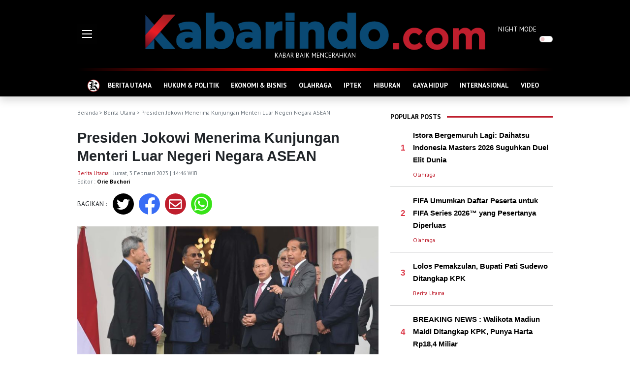

--- FILE ---
content_type: text/html; charset=UTF-8
request_url: https://kabarindo.com/post/presiden-jokowi-menerima-kunjungan-menteri-luar-negeri-negara-asean/33581
body_size: 8713
content:

<!DOCTYPE html>
<html lang="en">
<!-- Google Tag Manager -->
<script>(function(w,d,s,l,i){w[l]=w[l]||[];w[l].push({'gtm.start':
new Date().getTime(),event:'gtm.js'});var f=d.getElementsByTagName(s)[0],
j=d.createElement(s),dl=l!='dataLayer'?'&l='+l:'';j.async=true;j.src=
'https://www.googletagmanager.com/gtm.js?id='+i+dl;f.parentNode.insertBefore(j,f);
})(window,document,'script','dataLayer','GTM-WGNJD8JB');</script>
<!-- End Google Tag Manager -->
<head>
  <meta charset="utf-8">
  <meta http-equiv="X-UA-Compatible" content="IE=edge">
  <meta http-equiv="cache-control" content="no-cache" />
  <meta http-equiv="Pragma" content="no-cache" />
  <meta http-equiv="Expires" content="-1" />
  <meta name="viewport" content="width=device-width, initial-scale=1">
  <meta name="description" content="Presiden Jokowi Menerima Kunjungan Menteri Luar Negeri Negara ASEAN" />
  <meta name="author" content="Kabarindo" />
  <meta name="robots" content="all" />
  <meta name="revisit-after" content="1 Days" />
  <meta name="google-adsense-account" content="ca-pub-9899129800094933">
  <meta property=og:locale content=id_ID />
  <meta property=og:site_name content="Kabarindo" />
      <title>Kabarindo.com : Presiden Jokowi Menerima Kunjungan Menteri Luar Negeri Negara ASEAN</title>
    <meta property="og:type" content="article" />
    <meta property="og:title" content="Presiden Jokowi Menerima Kunjungan Menteri Luar Negeri Negara ASEAN" />
    <meta name="keywords" content="Presiden Joko Widodo, Jokowi, Menteri Luar Negari Negara Asean,  " />
    <meta property="og:description" content="Presiden Joko Widodo (Jokowi) berbincang dengan menteri luar negeri negara-negara ASEAN sebelum melakukan pertemuan pada kunjungan kehormatan di Istana Merdeka, Jakarta, Jumat (3/2/2023)." />
    <meta property="og:url" content="https://kabarindo.com/post/presiden-jokowi-menerima-kunjungan-menteri-luar-negeri-negara-asean/33581" />
    <meta property="og:image" content="https://img.kabarindo.com/uploads/images/image_default_3358163dcbbdd1174d.jpg" />
    <meta property="og:image:width" content="750" />
    <meta property="og:image:height" content="500" />
    <meta name=twitter:card content=summary />
    <meta name=twitter:title content="Presiden Jokowi Menerima Kunjungan Menteri Luar Negeri Negara ASEAN" />
    <meta name=twitter:description content="Presiden Joko Widodo (Jokowi) berbincang dengan menteri luar negeri negara-negara ASEAN sebelum melakukan pertemuan pada kunjungan kehormatan di Istana Merdeka, Jakarta, Jumat (3/2/2023)." />
    <meta name=twitter:image content="https://img.kabarindo.com/uploads/images/image_default_3358163dcbbdd1174d.jpg" />
    <link rel="shortcut icon" type="image/png" href="https://kabarindo.com/assets/img/home.png">
  <link href="https://cdn.jsdelivr.net/npm/bootstrap@5.1.3/dist/css/bootstrap.min.css" rel="stylesheet" integrity="sha384-1BmE4kWBq78iYhFldvKuhfTAU6auU8tT94WrHftjDbrCEXSU1oBoqyl2QvZ6jIW3" crossorigin="anonymous">
  <link rel="stylesheet" href="https://pro.fontawesome.com/releases/v5.10.0/css/all.css" integrity="sha384-AYmEC3Yw5cVb3ZcuHtOA93w35dYTsvhLPVnYs9eStHfGJvOvKxVfELGroGkvsg+p" crossorigin="anonymous" />
  <link rel="stylesheet" type="text/css" href="https://cdn.jsdelivr.net/npm/daterangepicker/daterangepicker.css" />
  <link rel="stylesheet" href="https://kabarindo.com/assets/css/kabarindo.css?v=0802221">
  <script async src="https://pagead2.googlesyndication.com/pagead/js/adsbygoogle.js?client=ca-pub-2995143260957012" crossorigin="anonymous"></script>
 <!-- <script type='text/javascript' src='//decencytopmost.com/77/ea/f0/77eaf02c8db8f22e1dafbea72bbd5a44.js'></script> -->
</head>

<body>
  
  <header>
    <div class="container">
      <div class="row">
        <div class="col-auto d-flex align-items-center">
          <div style="width:111px">
            <img src="https://kabarindo.com/assets/img/burger.gif" alt="Burger Menu" data-bs-toggle="offcanvas" href="#offMenu" role="button" aria-controls="offMenu">
          </div>
        </div>
        <div class="col text-center pt-4">
          <a href="https://kabarindo.com/"><img src="https://kabarindo.com/assets/img/logo2.png" alt="Logo" class="img-fluid"></a>
          <p>KABAR BAIK MENCERAHKAN</p>
        </div>
        <div class="col-auto d-flex align-items-center">
          <div class="form-check form-switch p-0" style="width:111px">
            <label class="form-check-label" for="dmode">NIGHT MODE</label>
            <input class="form-check-input float-end me-0 ms-2" type="checkbox" role="switch" id="dmode">
          </div>
        </div>
      </div>
    </div>
  </header>
  
  <!-- Google tag (gtag.js) -->
<script async src="https://www.googletagmanager.com/gtag/js?id=G-TMXBWCJFL7"></script>
<script>
  window.dataLayer = window.dataLayer || [];
  function gtag(){dataLayer.push(arguments);}
  gtag('js', new Date());

  gtag('config', 'G-TMXBWCJFL7');
</script>
<!--GA4-->
  <!-- ADS BAWAH LOGO 
  <center>
  <script type="text/javascript">
	atOptions = {
		'key' : '2693d5ba789a6fbf9ec8b6f06e4814a8',
		'format' : 'iframe',
		'height' : 90,
		'width' : 728,
		'params' : {}
	};
</script>
<script type="text/javascript" src="//decencytopmost.com/2693d5ba789a6fbf9ec8b6f06e4814a8/invoke.js"></script>
  </center>
  <p class="center small mt-2 mb-0" style="text-align: center;">
    -advertising-
  </p>  -->
    <!-- ADS BAWAH LOGO -->
  
  <div class="sticky-top shadow bg-black">
    <div class="container">
      <div class="headerline"></div>
      <nav class="navbar navbar-expand-lg navbar-dark navbar-kbi pb-0 bg-black">
        <div class="container-fluid">
          <div class="collapse navbar-collapse" id="navbarNav">
            <ul class="navbar-nav flex-fill justify-content-evenly">
              <li class="nav-item">
                <a class="nav-link" aria-current="page" href="https://kabarindo.com/" style="padding:5px 0">
                  <img src="https://kabarindo.com/assets/img/home.png" alt="Home Icon">
                </a>
              </li>
                              <li class="nav-item">
                  <a class="nav-link" aria-current="page" href="https://kabarindo.com/category/berita-utama/12">BERITA UTAMA</a>
                </li>
                              <li class="nav-item">
                  <a class="nav-link" aria-current="page" href="https://kabarindo.com/category/hukum-politik/6">HUKUM & POLITIK</a>
                </li>
                              <li class="nav-item">
                  <a class="nav-link" aria-current="page" href="https://kabarindo.com/category/ekonomi-bisnis/8">EKONOMI & BISNIS</a>
                </li>
                              <li class="nav-item">
                  <a class="nav-link" aria-current="page" href="https://kabarindo.com/category/olahraga/2">OLAHRAGA</a>
                </li>
                              <li class="nav-item">
                  <a class="nav-link" aria-current="page" href="https://kabarindo.com/category/iptek/10">IPTEK</a>
                </li>
                              <li class="nav-item">
                  <a class="nav-link" aria-current="page" href="https://kabarindo.com/category/hiburan/9">HIBURAN</a>
                </li>
                              <li class="nav-item">
                  <a class="nav-link" aria-current="page" href="https://kabarindo.com/category/gaya-hidup/11">GAYA HIDUP</a>
                </li>
                              <li class="nav-item">
                  <a class="nav-link" aria-current="page" href="https://kabarindo.com/category/internasional/13">INTERNASIONAL</a>
                </li>
                              <li class="nav-item">
                  <a class="nav-link" aria-current="page" href="https://kabarindo.com/category/video/14">VIDEO</a>
                </li>
                          </ul>
          </div>
        </div>
      </nav>
    </div>
  </div>
  <!-- Google Tag Manager (noscript) -->
<noscript><iframe src="https://www.googletagmanager.com/ns.html?id=GTM-WGNJD8JB"
height="0" width="0" style="display:none;visibility:hidden"></iframe></noscript>
<!-- End Google Tag Manager (noscript) --><div class="container">
  <div class="row g-3">
    <div class="col me-2">
      <div class="text-muted text-capitalized small my-4">
        <a href="https://kabarindo.com/" class="text-muted text-decoration-none">Beranda</a> >
                              <a href="https://kabarindo.com/category/berita-utama/12" class="text-decoration-none text-muted">Berita Utama</a>                          > Presiden Jokowi Menerima Kunjungan Menteri Luar Negeri Negara ASEAN      </div>
      <h1 class="title-post">Presiden Jokowi Menerima Kunjungan Menteri Luar Negeri Negara ASEAN</h1>
      <p class="small text-muted">
                  <a href="https://kabarindo.com/category/berita-utama/12" class="text-decoration-none category mt-3">Berita Utama</a>                 | Jumat, 3 Februari 2023 | 14:46 WIB        <br>
        Editor : <a href="https://kabarindo.com/profile/orie765-613339b06327d" class="text-kbi text-decoration-none fw-bold">Orie Buchori</a>
      </p>
      <div class="row mb-4">
        <div class="col-auto d-flex align-items-center content">
          BAGIKAN :
        </div>
        <div class="col">
          <div class="row">
            <div class="rounded-circle share-tw text-white">
              <a href="http://twitter.com/intent/tweet?text=Kabarindo: Presiden Jokowi Menerima Kunjungan Menteri Luar Negeri Negara ASEAN&url=https://kabarindo.com/post/presiden-jokowi-menerima-kunjungan-menteri-luar-negeri-negara-asean/33581" class="text-decoration-none text-white" target="_blank"><i class="fab fa-twitter"></i></a>
            </div>
            <div class="rounded-circle share-fb text-white">
              <a href="http://www.facebook.com/sharer.php?u=https://kabarindo.com/post/presiden-jokowi-menerima-kunjungan-menteri-luar-negeri-negara-asean/33581" class="text-decoration-none text-white" target="_blank"><i class="fab fa-facebook-f"></i></a>
            </div>
            <div class="rounded-circle share-mail text-white">
              <a href="mailto:?subject=Kabarindo:%20berita%20terbaru%20dan%20terkini&body=Kabarindo: Presiden Jokowi Menerima Kunjungan Menteri Luar Negeri Negara ASEAN https://kabarindo.com/post/presiden-jokowi-menerima-kunjungan-menteri-luar-negeri-negara-asean/33581" class="text-decoration-none text-white" target="_blank"><i class="far fa-envelope"></i></a>
            </div>
            <div class="rounded-circle share-wa text-white">
              <a href="https://api.whatsapp.com/send?text=Kabarindo: Presiden Jokowi Menerima Kunjungan Menteri Luar Negeri Negara ASEAN https://kabarindo.com/post/presiden-jokowi-menerima-kunjungan-menteri-luar-negeri-negara-asean/33581" class="text-decoration-none text-white" target="_blank"><i class="fab fa-whatsapp"></i></a>
            </div>
          </div>
        </div>
      </div>
              <img src="https://img.kabarindo.com/uploads/images/image_big_3358163dcbbdcaf409.jpg" class="w-100 mb-4" alt="Presiden Jokowi Menerima Kunjungan Menteri Luar Negeri Negara ASEAN">
            <div class="content">
                <p>KABARINDO, JAKARTA - Presiden Joko Widodo (Jokowi) berbincang dengan menteri luar negeri negara-negara ASEAN sebelum melakukan pertemuan pada kunjungan kehormatan di Istana Merdeka, Jakarta, Jumat (3/2/2023).</p>

<p>Dalam pertemuan tersebut Presiden Joko Widodo memberikan pesan agar negara-negara ASEAN tidak menjadi proksi bagi siapa pun, serta pentingnya menjaga sentralitas dan kesatuan ASEAN. Foto: Antara</p>
        <!--END ADS -->
      </div>
      <hr>
      <div class="row mb-4 g-2">
        <div class="col-auto content"><b>TAGS :</b></div>
        <div class="col">
                      <a href="https://kabarindo.com/tag/presiden-joko-widodo" class="tags me-1 mb-2">Presiden Joko Widodo</a>
                      <a href="https://kabarindo.com/tag/jokowi" class="tags me-1 mb-2">Jokowi</a>
                      <a href="https://kabarindo.com/tag/menteri-luar-negari-negara-asean" class="tags me-1 mb-2">Menteri Luar Negari Negara Asean</a>
                  </div>
      </div>
      <div class="row mb-2">
        <div class="col-auto text-kbi pt-2 fw-bold">
          RELATED POST
        </div>
        <div class="col ps-0">
          <hr class="hr-kbi">
        </div>
      </div>
      <div class="row row-cols-3 g-2 mb-4">
                  <div class="col mb-3">
            <div class="position-relative text-shadow">
              <a href="https://kabarindo.com/post/ /48023">
                <img src="https://img.kabarindo.com/uploads/images/image_mid_48023696eb28313a6f.jpg" class="img-fluid mb-2" alt="Jakarta Masih Banjir, Ini Penjelasan Gubenur Jakarta Penyebabnya Promono Soal ">
              </a>
                          </div>
            <a href="https://kabarindo.com/post/ /48023" class="title-left">Jakarta Masih Banjir, Ini Penjelasan Gubenur Jakarta Penyebabnya Promono Soal </a>
          </div>
                  <div class="col mb-3">
            <div class="position-relative text-shadow">
              <a href="https://kabarindo.com/post/815-orang-mengungsi-akibat-banjir-bekasi/48022">
                <img src="https://img.kabarindo.com/uploads/images/image_mid_48022696eaeea2d984.jpg" class="img-fluid mb-2" alt="815 Orang Mengungsi Akibat Banjir Bekasi">
              </a>
                          </div>
            <a href="https://kabarindo.com/post/815-orang-mengungsi-akibat-banjir-bekasi/48022" class="title-left">815 Orang Mengungsi Akibat Banjir Bekasi</a>
          </div>
                  <div class="col mb-3">
            <div class="position-relative text-shadow">
              <a href="https://kabarindo.com/post/dahsyat-harta-bupati-pati-sudewo-yang-ditangkap-kpk-rp315-miliar/48021">
                <img src="https://img.kabarindo.com/uploads/images/image_mid_48021696e6829a769d.jpg" class="img-fluid mb-2" alt="Dahsyat, Harta Bupati Pati Sudewo yang Ditangkap KPK Rp31,5 Miliar">
              </a>
                          </div>
            <a href="https://kabarindo.com/post/dahsyat-harta-bupati-pati-sudewo-yang-ditangkap-kpk-rp315-miliar/48021" class="title-left">Dahsyat, Harta Bupati Pati Sudewo yang Ditangkap KPK Rp31,5 Miliar</a>
          </div>
              </div>
      <p><br></p>
    </div>
    <div class="col-auto">
      <div class="right py-4">
          <div class="row mb-2">
    <div class="col-auto text-kbi pt-2 fw-bold">
      POPULAR POSTS
    </div>
    <div class="col ps-0">
      <hr class="hr-kbi">
    </div>
  </div>
      <div class="row g-3">
      <div class="col-auto d-flex align-items-center">
        <div class="title-left text-end" style="width:30px">
          <span class="text-danger">1</span>
        </div>
      </div>
      <div class="col">
        <a href="https://kabarindo.com/post/istora-bergemuruh-lagi-daihatsu-indonesia-masters-2026-suguhkan-duel-elit-dunia/48015" class="title-right">
          Istora Bergemuruh Lagi: Daihatsu Indonesia Masters 2026 Suguhkan Duel Elit Dunia        </a>
      </div>
    </div>
    <div class="row g-3">
      <div class="col-auto d-flex align-items-center">
        <div class="title-left text-end" style="width:30px"></div>
      </div>
      <div class="col">
        <p class="small mt-2 mb-0">
          <a href="https://kabarindo.com/category/olahraga/2" class="text-decoration-none category mt-3">Olahraga</a>        </p>
      </div>
    </div>
    <hr class="hr-kbi-devider">
      <div class="row g-3">
      <div class="col-auto d-flex align-items-center">
        <div class="title-left text-end" style="width:30px">
          <span class="text-danger">2</span>
        </div>
      </div>
      <div class="col">
        <a href="https://kabarindo.com/post/fifa-umumkan-daftar-peserta-untuk-fifa-series-2026-yang-pesertanya-diperluas/48018" class="title-right">
          FIFA Umumkan Daftar Peserta untuk FIFA Series 2026™ yang Pesertanya Diperluas        </a>
      </div>
    </div>
    <div class="row g-3">
      <div class="col-auto d-flex align-items-center">
        <div class="title-left text-end" style="width:30px"></div>
      </div>
      <div class="col">
        <p class="small mt-2 mb-0">
          <a href="https://kabarindo.com/category/olahraga/2" class="text-decoration-none category mt-3">Olahraga</a>        </p>
      </div>
    </div>
    <hr class="hr-kbi-devider">
      <div class="row g-3">
      <div class="col-auto d-flex align-items-center">
        <div class="title-left text-end" style="width:30px">
          <span class="text-danger">3</span>
        </div>
      </div>
      <div class="col">
        <a href="https://kabarindo.com/post/lolos-pemakzulan-bupati-pati-sudewo-ditangkap-kpk/48020" class="title-right">
          Lolos Pemakzulan, Bupati Pati Sudewo Ditangkap KPK        </a>
      </div>
    </div>
    <div class="row g-3">
      <div class="col-auto d-flex align-items-center">
        <div class="title-left text-end" style="width:30px"></div>
      </div>
      <div class="col">
        <p class="small mt-2 mb-0">
          <a href="https://kabarindo.com/category/berita-utama/12" class="text-decoration-none category mt-3">Berita Utama</a>        </p>
      </div>
    </div>
    <hr class="hr-kbi-devider">
      <div class="row g-3">
      <div class="col-auto d-flex align-items-center">
        <div class="title-left text-end" style="width:30px">
          <span class="text-danger">4</span>
        </div>
      </div>
      <div class="col">
        <a href="https://kabarindo.com/post/breaking-news-walikota-madiun-maidi-ditangkap-kpk-punya-harta-rp184-miliar/48016" class="title-right">
          BREAKING NEWS : Walikota Madiun Maidi Ditangkap KPK, Punya Harta Rp18,4 Miliar        </a>
      </div>
    </div>
    <div class="row g-3">
      <div class="col-auto d-flex align-items-center">
        <div class="title-left text-end" style="width:30px"></div>
      </div>
      <div class="col">
        <p class="small mt-2 mb-0">
          <a href="https://kabarindo.com/category/berita-utama/12" class="text-decoration-none category mt-3">Berita Utama</a>        </p>
      </div>
    </div>
    <hr class="hr-kbi-devider">
      <div class="row g-3">
      <div class="col-auto d-flex align-items-center">
        <div class="title-left text-end" style="width:30px">
          <span class="text-danger">5</span>
        </div>
      </div>
      <div class="col">
        <a href="https://kabarindo.com/post/falcao-dan-ricardinho-terpukau-atmosfer-indonesia-x-series-2-jadi-panggung-pujian-dua-ikon-futsal-dunia/48007" class="title-right">
          Falcao dan Ricardinho Terpukau Atmosfer Indonesia, X Series-2 Jadi Panggung Pujian Dua Ikon Futsal Dunia        </a>
      </div>
    </div>
    <div class="row g-3">
      <div class="col-auto d-flex align-items-center">
        <div class="title-left text-end" style="width:30px"></div>
      </div>
      <div class="col">
        <p class="small mt-2 mb-0">
          <a href="https://kabarindo.com/category/olahraga/2" class="text-decoration-none category mt-3">Olahraga</a>        </p>
      </div>
    </div>
    <hr class="hr-kbi-devider">
  
  <!-- ADS -->
  <div class="col text-center pt-4">
    <a href="https://kabarindo.com/"><img src="https://kabarindo.com/uploads/ads/adskfc.jpeg" alt="KFC SPORT" style="width:300px;height:180px;"></a><br>
    <a href="https://kabarindo.com/"><img src="https://kabarindo.com/uploads/ads/logo-dehills.png" alt="dehills" style="width:300px;"></a>
  </div>
  <script async src="https://pagead2.googlesyndication.com/pagead/js/adsbygoogle.js?client=ca-pub-9899129800094933" crossorigin="anonymous"></script>
  <!-- Iklan Responsif
  <script type="text/javascript">
	atOptions = {
		'key' : '347728ef902f3c9f27aa51d069ebfbc1',
		'format' : 'iframe',
		'height' : 250,
		'width' : 300,
		'params' : {}
	};
</script>
<script type="text/javascript" src="//decencytopmost.com/347728ef902f3c9f27aa51d069ebfbc1/invoke.js"></script>
  <p class="center small mt-2 mb-0" style="text-align: center;">
    -advertising-
  </p>   -->
  <!-- ADS END -->

  <div class="sticky-top pb-4" style="top:60px;z-index:0">
    <div class="row mb-2">
      <div class="col-auto text-kbi pt-2 fw-bold">
        RECOMMENDED POSTS
      </div>
      <div class="col ps-0">
        <hr class="hr-kbi">
      </div>
    </div>
                  <a href="https://kabarindo.com/post/john-herdman-sebut-timnya-sebagai-garuda-baru/48025" class="title-right">
                    <img src="https://img.kabarindo.com/uploads/images/image_slider_48025696eb5bef1416.jpg" class="img-fluid mb-2 lazy" alt="John Herdman Sebut Timnya sebagai &quot;Garuda Baru&quot;">
        </a>
        <a href="https://kabarindo.com/post/john-herdman-sebut-timnya-sebagai-garuda-baru/48025" class="title-right">John Herdman Sebut Timnya sebagai &quot;Garuda Baru&quot;</a>
        <p class="small mt-2 text-kbi">
          <a href="https://kabarindo.com/category/olahraga/2" class="text-decoration-none category mt-3">Olahraga</a> | 2 jam yang lalu        </p>
                        <div class="row g-3 mb-3">
          <div class="col-5 pt-1">
            <a href="https://kabarindo.com/post/motogp-ducati-bidik-kemenangan-ke-100-dengan-livery-khusus/48024" class="title-right">
                            <img src="https://img.kabarindo.com/uploads/images/image_small_48024696eb458ba931.jpg" class="img-fluid lazy" alt="MotoGP: Ducati Bidik Kemenangan  ke-100 dengan Livery Khusus">
            </a>
          </div>
          <div class="col-7">
            <a href="https://kabarindo.com/post/motogp-ducati-bidik-kemenangan-ke-100-dengan-livery-khusus/48024" class="title-right">MotoGP: Ducati Bidik Kemenangan  ke-100 dengan Livery Khusus</a>
            <p class="small mt-2 text-kbi">
              <a href="https://kabarindo.com/category/olahraga/2" class="text-decoration-none category mt-3">Olahraga</a> | 2 jam yang lalu            </p>
          </div>
        </div>
                        <div class="row g-3 mb-3">
          <div class="col-5 pt-1">
            <a href="https://kabarindo.com/post/ /48023" class="title-right">
                            <img src="https://img.kabarindo.com/uploads/images/image_small_48023696eb28320306.jpg" class="img-fluid lazy" alt="Jakarta Masih Banjir, Ini Penjelasan Gubenur Jakarta Penyebabnya Promono Soal ">
            </a>
          </div>
          <div class="col-7">
            <a href="https://kabarindo.com/post/ /48023" class="title-right">Jakarta Masih Banjir, Ini Penjelasan Gubenur Jakarta Penyebabnya Promono Soal </a>
            <p class="small mt-2 text-kbi">
              <a href="https://kabarindo.com/category/berita-utama/12" class="text-decoration-none category mt-3">Berita Utama</a> | 2 jam yang lalu            </p>
          </div>
        </div>
                        <div class="row g-3 mb-3">
          <div class="col-5 pt-1">
            <a href="https://kabarindo.com/post/815-orang-mengungsi-akibat-banjir-bekasi/48022" class="title-right">
                            <img src="https://img.kabarindo.com/uploads/images/image_small_48022696eaeea3ba5b.jpg" class="img-fluid lazy" alt="815 Orang Mengungsi Akibat Banjir Bekasi">
            </a>
          </div>
          <div class="col-7">
            <a href="https://kabarindo.com/post/815-orang-mengungsi-akibat-banjir-bekasi/48022" class="title-right">815 Orang Mengungsi Akibat Banjir Bekasi</a>
            <p class="small mt-2 text-kbi">
              <a href="https://kabarindo.com/category/berita-utama/12" class="text-decoration-none category mt-3">Berita Utama</a> | 3 jam yang lalu            </p>
          </div>
        </div>
                        <div class="row g-3 mb-3">
          <div class="col-5 pt-1">
            <a href="https://kabarindo.com/post/dahsyat-harta-bupati-pati-sudewo-yang-ditangkap-kpk-rp315-miliar/48021" class="title-right">
                            <img src="https://img.kabarindo.com/uploads/images/image_small_48021696e6829b4503.jpg" class="img-fluid lazy" alt="Dahsyat, Harta Bupati Pati Sudewo yang Ditangkap KPK Rp31,5 Miliar">
            </a>
          </div>
          <div class="col-7">
            <a href="https://kabarindo.com/post/dahsyat-harta-bupati-pati-sudewo-yang-ditangkap-kpk-rp315-miliar/48021" class="title-right">Dahsyat, Harta Bupati Pati Sudewo yang Ditangkap KPK Rp31,5 Miliar</a>
            <p class="small mt-2 text-kbi">
              <a href="https://kabarindo.com/category/berita-utama/12" class="text-decoration-none category mt-3">Berita Utama</a> | 8 jam yang lalu            </p>
          </div>
        </div>
              <br>
    <div class="row mb-2">
      <div class="col-auto text-kbi pt-2 fw-bold">
        POPULAR TAG
      </div>
      <div class="col ps-0">
        <hr class="hr-kbi">
      </div>
    </div>
          <div class="row">
        <div class="col-auto title-left ps-4">
          <span class="text-danger">#</span>
        </div>
        <div class="col">
          <a href="https://kabarindo.com/tag/kua" class="title-left">kua</a>
        </div>
      </div>
      <hr class="hr-kbi-devider">
          <div class="row">
        <div class="col-auto title-left ps-4">
          <span class="text-danger">#</span>
        </div>
        <div class="col">
          <a href="https://kabarindo.com/tag/polisi" class="title-left">polisi</a>
        </div>
      </div>
      <hr class="hr-kbi-devider">
          <div class="row">
        <div class="col-auto title-left ps-4">
          <span class="text-danger">#</span>
        </div>
        <div class="col">
          <a href="https://kabarindo.com/tag/kahiyang-ayu" class="title-left">Kahiyang Ayu</a>
        </div>
      </div>
      <hr class="hr-kbi-devider">
          <div class="row">
        <div class="col-auto title-left ps-4">
          <span class="text-danger">#</span>
        </div>
        <div class="col">
          <a href="https://kabarindo.com/tag/timnas-uzbekistan-u-20" class="title-left">Timnas Uzbekistan U 20</a>
        </div>
      </div>
      <hr class="hr-kbi-devider">
          <div class="row">
        <div class="col-auto title-left ps-4">
          <span class="text-danger">#</span>
        </div>
        <div class="col">
          <a href="https://kabarindo.com/tag/arham-s.-torik" class="title-left">Arham S. Torik</a>
        </div>
      </div>
      <hr class="hr-kbi-devider">
      </div>      </div>
    </div>
    <button onclick="topFunction()" id="topBtn" title="Go to top"><i class="fa fa-arrow-up text-white"></i></button>
  </div>
</div>
<div class="footer">
  <div class="bg-red" style="height:14px"></div>
  <div class="bg-black py-4">
    <div class="container text-center text-white">
      <img src="https://kabarindo.com/assets/img/logo2.png" alt="Logo" class="img-fluid">
      <p>KABAR BAIK MENCERAHKAN</p>

      <p class="bottom-nav my-5">
        <a href="https://kabarindo.com/" class="text-decoration-none text-white fw-bold">Beranda</a>
        <span class="mx-2">&bull;</span>
        <a href="https://kabarindo.com/tentangkami" class="text-decoration-none text-white fw-bold">Tentang Kami</a>
                <span class="mx-2">&bull;</span>
        <a href="https://kabarindo.com/pedoman-media-siber" class="text-decoration-none text-white fw-bold">Pedoman Media Siber</a>
                <span class="mx-2">&bull;</span>
        <a href="https://kabarindo.com/sitemap" class="text-decoration-none text-white fw-bold">Sitemap</a>
      </p>
      <div class="mb-5">
        <a href="https://twitter.com/Kabarindo_com" target="_blank"><img src="https://kabarindo.com/assets/img/twitter-footer.png" alt="Kabarindo Twitter" style="width:48px"></a>
        <a href="https://www.instagram.com/kabarindoofficial/" target="_blank"><img src="https://kabarindo.com/assets/img/instagram-footer.png" alt="Kabarindo Instagram" class="mx-3" style="width:48px"></a>
        <a href="https://kabarindo.com/rss-channels" target="_blank"><img src="https://kabarindo.com/assets/img/rss-footer.png" alt="Kabarindo RSS" style="width:48px"></a>
      </div>
      Copyright &copy; kabarindo.com - Sejak 2009
    </div>
  </div>
</div>
<div class="offcanvas offcanvas-start" tabindex="-1" id="offMenu" aria-labelledby="offMenuLabel">
  <div class="offcanvas-header shadow-sm bg-black">
    <h5 class="offcanvas-title text-kbi" id="offMenuLabel"><img src="https://kabarindo.com/assets/img/logo2.png" style="height: 30px;" alt="Home Icon"></h5>
    <button type="button" class="btn-close btn-close-white text-reset" data-bs-dismiss="offcanvas" aria-label="Close"></button>
  </div>
  <div class="offcanvas-body">
    <div class="col px-3">
      <div class="form-check form-switch p-0 w-100 mt-2">
        <label class="form-check-label fw-bold text-kbi" for="dmodef">NIGHT MODE</label>
        <input class="form-check-input float-end me-0 ms-2" type="checkbox" role="switch" id="dmodef">
      </div>
      <hr class="hr-kbi1">
      <form action="https://kabarindo.com/search" method="get" accept-charset="utf-8">
        <div class="input-group input-group-lg my-4">
          <input type="search" name="q" maxlength="300" pattern=".*\S+.*" class="form-control" placeholder="Cari berita ...">
          <button class="btn btn-outline-secondary" type="submit" id="search"><i class="fas fa-search"></i></button>
        </div>
      </form>
      <hr class="hr-kbi1">
      <p class="my-4 text-kbi"><b>KATEGORI</b></p>
      <div class="row row-cols-2">
                  <div class="col mb-3">
            <a href="https://kabarindo.com/category/berita-utama/12" class="text-decoration-none text-kbi text-uppercase">Berita Utama</a>
          </div>
                  <div class="col mb-3">
            <a href="https://kabarindo.com/category/hukum-politik/6" class="text-decoration-none text-kbi text-uppercase">Hukum & Politik</a>
          </div>
                  <div class="col mb-3">
            <a href="https://kabarindo.com/category/ekonomi-bisnis/8" class="text-decoration-none text-kbi text-uppercase">Ekonomi & Bisnis</a>
          </div>
                  <div class="col mb-3">
            <a href="https://kabarindo.com/category/olahraga/2" class="text-decoration-none text-kbi text-uppercase">Olahraga</a>
          </div>
                  <div class="col mb-3">
            <a href="https://kabarindo.com/category/iptek/10" class="text-decoration-none text-kbi text-uppercase">Iptek</a>
          </div>
                  <div class="col mb-3">
            <a href="https://kabarindo.com/category/hiburan/9" class="text-decoration-none text-kbi text-uppercase">Hiburan</a>
          </div>
                  <div class="col mb-3">
            <a href="https://kabarindo.com/category/gaya-hidup/11" class="text-decoration-none text-kbi text-uppercase">Gaya hidup</a>
          </div>
                  <div class="col mb-3">
            <a href="https://kabarindo.com/category/internasional/13" class="text-decoration-none text-kbi text-uppercase">Internasional</a>
          </div>
                  <div class="col mb-3">
            <a href="https://kabarindo.com/category/video/14" class="text-decoration-none text-kbi text-uppercase">Video</a>
          </div>
                <div class="col mb-3">
          <a href="https://kabarindo.com/posts" class="text-decoration-none text-kbi text-uppercase">INDEKS</a>
        </div>
      </div>
      <hr class="hr-kbi1">
              <center>
          <button type="button" class="btn btn-outline-danger rounded-pill text-uppercase my-2" data-bs-toggle="modal" data-bs-target="#logReg">Login / Register</button>
        </center>
            <hr class="hr-kbi1">
      <p class="my-4 text-kbi"><b>SOCIAL MEDIA & NETWORK</b></p>
      <div class="row justify-content-center">
        <span style="width: 20%;">
          <a href="https://twitter.com/Kabarindo_com" target="_blank"><img src="https://kabarindo.com/assets/img/twitter-footer.png" alt="Kabarindo Twitter" style="width:30px"></a>
        </span>
        <span style="width: 20%;">
          <a href="https://www.instagram.com/kabarindoofficial/" target="_blank"><img src="https://kabarindo.com/assets/img/instagram-footer.png" alt="Kabarindo Instagram" style="width:30px"></a>
        </span>
        <span style="width: 20%;">
          <a href="https://kabarindo.com/rss-channels" target="_blank"><img src="https://kabarindo.com/assets/img/rss-footer.png" alt="Kabarindo RSS" style="width:30px"></a>
        </span>
      </div>
      <hr class="hr-kbi1">
      <p class="my-4 text-kbi"><b>SUBSCRIBE & NEWSLETTER</b></p>
      <form action="https://kabarindo.com/home/add_to_newsletter" method="post" accept-charset="utf-8">
<input type="hidden" name="kabarindo_csrf_token" value="8b8a2a3683dbf6cb34bc3ef15fc5145d" />                                                                                                  
      <div class="input-group mb-3">
        <input type="email" name="email" maxlength="300" class="form-control" placeholder="Email Address" aria-label="Email Address" aria-describedby="newsletter" required>
        <button class="btn btn-danger" type="submit" id="newsletter">Send</button>
      </div>
      </form>      <div class="text-center pt-2">
        <p id="newsletter">
                  </p>
      </div>
    </div>
  </div>
</div>
<div class="modal fade" id="logReg" data-bs-backdrop="static" data-bs-keyboard="false" tabindex="-1" aria-labelledby="logRegLabel" aria-hidden="true">
  <div class="modal-dialog modal-dialog-centered modal-dialog-scrollable">
    <div class="modal-content">
      <div class="modal-header bg-dark text-white">
        <h5 class="modal-title" id="logRegLabel">LOGIN</h5>
        <button type="button" class="btn-close btn-close-white" data-bs-dismiss="modal" aria-label="Close"></button>
      </div>
      <div class="modal-body p-4">
        <form action="https://kabarindo.com/auth/login_post" method="post" accept-charset="utf-8">
<input type="hidden" name="kabarindo_csrf_token" value="8b8a2a3683dbf6cb34bc3ef15fc5145d" />                                                                                                              
        <div class="input-group mb-3">
          <input type="email" name="email" class="form-control" placeholder="Email Address" aria-label="Email Address" aria-describedby="email" style="border-right: 0;">
          <span class="input-group-text bg-white text-muted" id="email"><i class="far fa-envelope"></i></span>
        </div>
        <div class="input-group mb-3">
          <input type="password" name="password" class="form-control" placeholder="Password" aria-label="Password" aria-describedby="password" style="border-right: 0;">
          <span class="input-group-text bg-white text-muted" id="password"><i class="fas fa-lock"></i></span>
        </div>
        <div class="row">
          <div class="col"><a href="https://kabarindo.com/reset-password" class="text-danger text-decoration-none">Forgot password?</a></div>
          <div class="col text-end"><button type="submit" class="btn btn-danger px-4">SUBMIT</button></div>
        </div>
        </form>        <div class="col text-center pt-4">
          <p>Belum memiliki akun? <a href="https://kabarindo.com/register" class="text-dark fw-bold">Registrasi disini</a>.</p>
        </div>
        <div class="position-relative my-4">
          <hr>
          <div class="position-absolute bg-white top-50 start-50 translate-middle px-2 py-1">
            or
          </div>
        </div>
        <div class="row">
          <div class="col d-grid">
            <a href="https://www.facebook.com/v2.6/dialog/oauth?client_id=111111111&state=3aba5ce92b71cdc9ae3473fd5cce7d9b&response_type=code&sdk=php-sdk-5.6.1&redirect_uri=https%3A%2F%2Fkabarindo.com%2Flogin-with-facebook&scope=public_profile%2Cpublish_actions%2Cemail" class="btn btn-fb shadow-sm">
              <i class="fab fa-facebook-f me-2"></i> Sign in with Facebook
            </a>
          </div>
          <div class="col d-grid">
            <a href="https://accounts.google.com/o/oauth2/auth?response_type=code&redirect_uri=https%3A%2F%2Fkabarindo.com%2Flogin-with-google&client_id=111111111111&scope=https%3A%2F%2Fwww.googleapis.com%2Fauth%2Fuserinfo.profile+https%3A%2F%2Fwww.googleapis.com%2Fauth%2Fuserinfo.email&access_type=online&approval_prompt=auto" class="btn btn-light shadow-sm" style="border: 1px solid #efefef">
              <i class="fab fa-google me-2"></i> Sign in with Google
            </a>
          </div>
        </div>
      </div>
    </div>
  </div>
</div>
<canvas id="canvasC" width="200" height="50" class="d-none"></canvas>
<canvas id="canvasCc" width="200" height="50" class="d-none"></canvas>
<script src="https://cdn.jsdelivr.net/npm/bootstrap@5.1.3/dist/js/bootstrap.bundle.min.js" integrity="sha384-ka7Sk0Gln4gmtz2MlQnikT1wXgYsOg+OMhuP+IlRH9sENBO0LRn5q+8nbTov4+1p" crossorigin="anonymous"></script>
<script src="https://kabarindo.com/assets/js/themes.js?v=220128"></script>
<script>
  var base_url = 'https://kabarindo.com/';
  var csfr_token_name = 'kabarindo_csrf_token';
  var csfr_cookie_name = 'kabarindo_csrf_cookie';
</script>
<!-- jQuery -->
<script src="https://kabarindo.com/assets/js/jquery-1.12.4.min.js"></script>
<!--News Ticker-->
<script src="https://kabarindo.com/assets/vendor/news-ticker/jquery.easy-ticker.min.js"></script>
<script src="https://kabarindo.com/assets/vendor/lazyload/jquery.lazy.min.js"></script>
<script type="text/javascript" src="https://cdn.jsdelivr.net/momentjs/latest/moment.min.js"></script>
<script type="text/javascript" src="https://cdn.jsdelivr.net/npm/daterangepicker/daterangepicker.min.js"></script>
<!-- Script -->
<script src="https://kabarindo.com/assets/js/kabarindo.js"></script>
<script>
  //show after page loaded
  $(".news-ticker ul li").delay(500).fadeIn(500);

  //news ticker
  $('.news-ticker').easyTicker({
    direction: 'up',
    easing: 'swing',
    speed: 'fast',
    interval: 4000,
    height: '43',
    visible: 0,
    mousePause: 1,
    controls: {
      up: '.news-next',
      down: '.news-prev',
    }
  });
</script>
<script>
  //Get the button to top
  var mybutton = document.getElementById("topBtn");

  // When the user scrolls down 20px from the top of the document, show the button
  window.onscroll = function() {
    scrollFunction()
  };

  function scrollFunction() {
    if (document.body.scrollTop > 20 || document.documentElement.scrollTop > 20) {
      mybutton.style.display = "block";
    } else {
      mybutton.style.display = "none";
    }
  }

  // When the user clicks on the button, scroll to the top of the document
  function topFunction() {
    document.body.scrollTop = 0;
    document.documentElement.scrollTop = 0;
  }
</script>
<script type="text/javascript">
  $('#indexDate').daterangepicker({
    "singleDatePicker": true,
    "autoApply": true,
    "autoUpdateInput": false,
    "singleClasses": "",
    "locale": {
      "applyLabel": "Apply",
      "cancelLabel": "Clear",
      "fromLabel": "From",
      "toLabel": "To",
      "customRangeLabel": "Custom",
      "weekLabel": "W",
      "daysOfWeek": [
        "Min",
        "Sen",
        "Sel",
        "Rab",
        "Kam",
        "Jum",
        "Sab"
      ],
      "monthNames": [
        "Januari",
        "Februari",
        "Maret",
        "April",
        "Mei",
        "Juni",
        "Juli",
        "Agustus",
        "September",
        "Oktober",
        "November",
        "Desember"
      ],
      "firstDay": 1
    },
    "maxDate": moment(),
      }, function(start, end, label) {
    $("#btnIndex").attr("href", "https://kabarindo.com/post/presiden-jokowi-menerima-kunjungan-menteri-luar-negeri-negara-asean/33581?d=" + start.format('DD-MM-YYYY') );
  });
  $('#indexDate').on('apply.daterangepicker', function(ev, picker) {
    $(this).val(picker.startDate.format('DD-MM-YYYY'));
  });

  $('#indexDate').on('cancel.daterangepicker', function(ev, picker) {
    $(this).val('');
  });
</script>
<!-- Cookie js -->
<script src="https://kabarindo.com/assets/js/jquery.cookie.js"></script>
<script>
  function get_sub_categories(val) {
    var data = {
      "parent_id": val
    };
    data[csfr_token_name] = $.cookie(csfr_cookie_name);

    $.ajax({
      type: "POST",
      url: base_url + "category/get_sub_categories",
      data: data,
      success: function(response) {
        $("#subcategories").html(response);
        console.log(response);
      }
    });
  }

  window.onload = function() {
    var MultifileUpload = document.getElementById("Multifileupload");

    if (MultifileUpload) {
      MultifileUpload.onchange = function() {
        if (typeof(FileReader) != "undefined") {
          var MultidvPreview = document.getElementById("MultidvPreview");
          MultidvPreview.innerHTML = "";
          var regex = /^([a-zA-Z0-9\s_\\.\-:])+(.jpg|.jpeg|.gif|.png|.bmp)$/;
          for (var i = 0; i < MultifileUpload.files.length; i++) {
            var file = MultifileUpload.files[i];
            var reader = new FileReader();
            reader.onload = function(e) {
              var img = document.createElement("IMG");
              img.height = "100";
              img.width = "100";
              img.src = e.target.result;
              MultidvPreview.appendChild(img);
            }
            reader.readAsDataURL(file);
          }
        } else {
          alert("This browser does not support HTML5 FileReader.");
        }
      }
    }
  };

  Multifileupload1.onchange = function() {
    var MultifileUpload = document.getElementById("Multifileupload1");

    if (MultifileUpload) {
      if (typeof(FileReader) != "undefined") {
        var MultidvPreview = document.getElementById("MultidvPreview1");
        MultidvPreview.innerHTML = "";
        var regex = /^([a-zA-Z0-9\s_\\.\-:])+(.jpg|.jpeg|.gif|.png|.bmp)$/;
        for (var i = 0; i < MultifileUpload.files.length; i++) {
          var file = MultifileUpload.files[i];

          var reader = new FileReader();
          reader.onload = function(e) {
            var img = document.createElement("IMG");
            img.height = "100";
            img.width = "100";
            img.src = e.target.result;
            MultidvPreview.appendChild(img);
          }
          reader.readAsDataURL(file);

        }
      } else {
        alert("This browser does not support HTML5 FileReader.");
      }
    }
  };
  CKEDITOR.replace('ckEditor', {
    language: 'en',
    filebrowserImageUploadUrl: "https://old.kabarindo.com/post/upload_ckimage_post?key=kgh764hdj990sghsg46r",
  });
</script>
</body>


</html>

--- FILE ---
content_type: text/html; charset=utf-8
request_url: https://www.google.com/recaptcha/api2/aframe
body_size: 268
content:
<!DOCTYPE HTML><html><head><meta http-equiv="content-type" content="text/html; charset=UTF-8"></head><body><script nonce="MX_2jXZplvA5SDE40pby4Q">/** Anti-fraud and anti-abuse applications only. See google.com/recaptcha */ try{var clients={'sodar':'https://pagead2.googlesyndication.com/pagead/sodar?'};window.addEventListener("message",function(a){try{if(a.source===window.parent){var b=JSON.parse(a.data);var c=clients[b['id']];if(c){var d=document.createElement('img');d.src=c+b['params']+'&rc='+(localStorage.getItem("rc::a")?sessionStorage.getItem("rc::b"):"");window.document.body.appendChild(d);sessionStorage.setItem("rc::e",parseInt(sessionStorage.getItem("rc::e")||0)+1);localStorage.setItem("rc::h",'1768870770094');}}}catch(b){}});window.parent.postMessage("_grecaptcha_ready", "*");}catch(b){}</script></body></html>